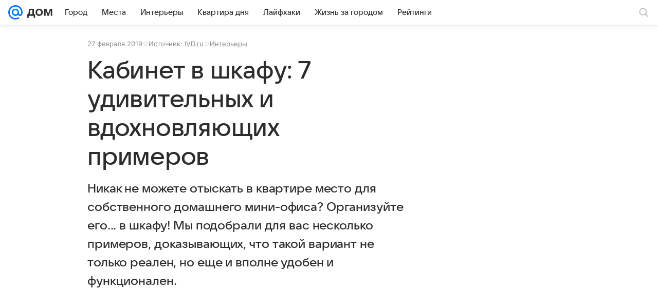

--- FILE ---
content_type: text/plain; charset=utf-8
request_url: https://media-stat.mail.ru/metrics/1.0/
body_size: 661
content:
eyJhbGciOiJkaXIiLCJjdHkiOiJKV1QiLCJlbmMiOiJBMjU2R0NNIiwidHlwIjoiSldUIn0..c2I_biF7YO2A3gjY.[base64].l8xNEVtEFlwZyF0mr5wDWg